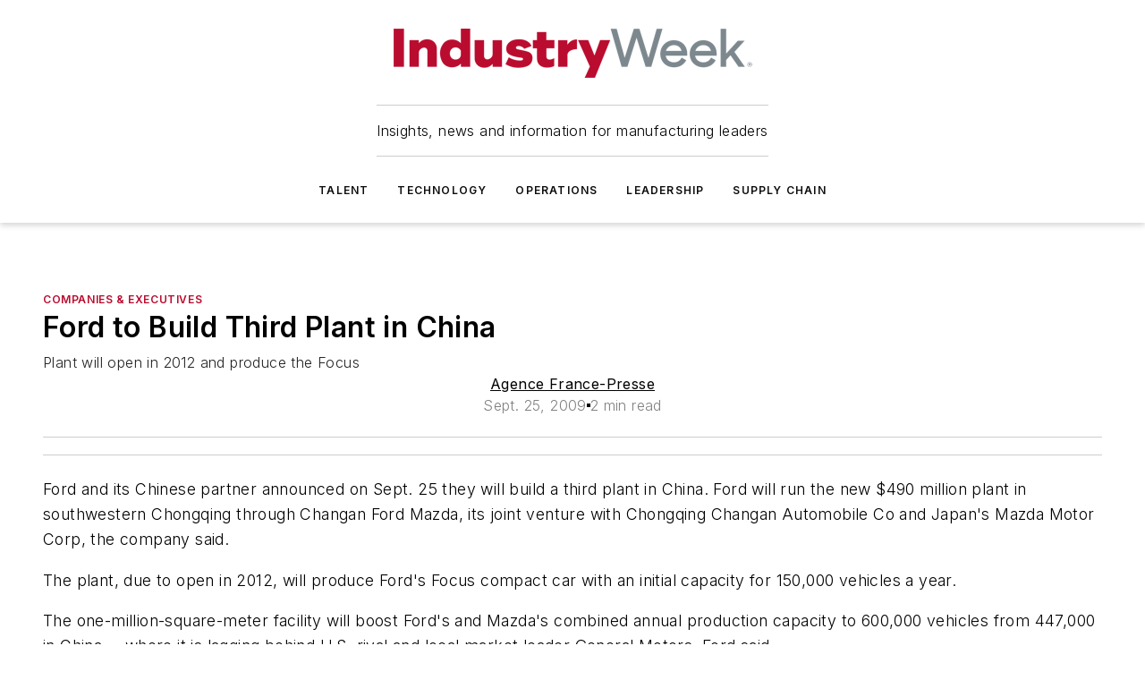

--- FILE ---
content_type: text/javascript; charset=utf-8
request_url: https://www.industryweek.com/_nuxt/CommentsBlock-CDVMp1uH.mjs
body_size: 92
content:
const __vite__mapDeps=(i,m=__vite__mapDeps,d=(m.f||(m.f=["./WebViafouraCommenting-BJFqpM4B.mjs","./86bsFQiP.js","./entry.UauVuxFk.css","./WebViafouraCommenting.Bpp29Wst.css"])))=>i.map(i=>d[i]);
import{a as o,g as r,h as s,i as a,e as m,P as i,R as p}from"#entry";const _=i(()=>p(()=>import("./WebViafouraCommenting-BJFqpM4B.mjs"),__vite__mapDeps([0,1,2,3]),import.meta.url).then(e=>e.default||e)),l={__name:"CommentsBlock",props:{page:{type:Object,required:!0,validator(e){return e.pageData?.id!==void 0}}},setup(e){const{$ss:t}=o();return(c,u)=>{const n=_;return a(t).modules.memberships&&a(t).memberships.commenting?(m(),r(n,{key:0,"container-id":e.page.pageData.id},null,8,["container-id"])):s("",!0)}}};export{l as default};
